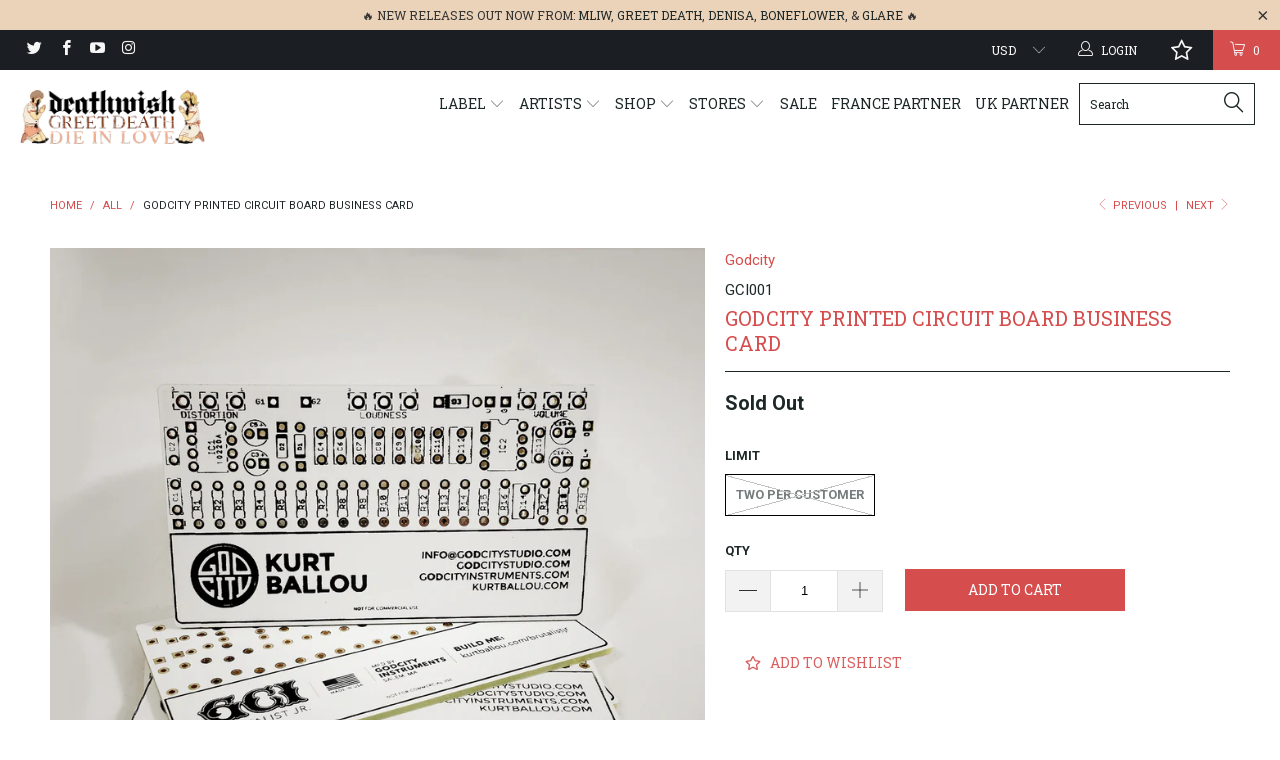

--- FILE ---
content_type: text/javascript; charset=utf-8
request_url: https://deathwishinc.com/products/godcity-business-card-printed-circuit-board.js
body_size: 1412
content:
{"id":9697440207,"title":"Godcity Printed Circuit Board Business Card","handle":"godcity-business-card-printed-circuit-board","description":"\u003cp\u003e\u003ca href=\"https:\/\/deathwishinc.eu\/products\/godcity-printed-circuit-board-business-card\"\u003eEuropean customers can order here.\u003c\/a\u003e\u003c\/p\u003e\n\u003cp\u003eKurt Ballou \/ Godcity business card. This is a PCB (printed circuit board) which can be used to DIY build a high-powered distortion pedal based loosely on the Providence Stampede Kurt Ballou used during Converge’s You Fail Me and No Heroes eras. Please note, this is the PCB only. You will need to purchase additional components and assemble them to create the pedal. The build guide includes a BOM (bill of materials) and ordering information for all of the components you will require. Tools are not provided. Previous pedal building experience is not necessary, but you should have basic soldering and assembly skills as well as the necessary tools. \u003cbr\u003e\u003cbr\u003e\u003ca href=\"http:\/\/www.kurtballou.com\/brutalistjr\" target=\"_blank\" title=\"http:\/\/www.kurtballou.com\/brutalistjr\" style=\"font-size: 15px;\" rel=\"noopener noreferrer\"\u003ePlease read the build guide found here\u003c\/a\u003e\u003cspan style=\"font-size: 15px;\"\u003e to make sure this is a project suited to your skill sets and resources, as no tech support is provided with this product.\u003cbr\u003e\u003c\/span\u003e\u003c\/p\u003e\n\u003cmeta charset=\"utf-8\"\u003e\n\u003cp\u003e\u003cspan style=\"font-size: 15px;\"\u003e\u003ca href=\"http:\/\/smallbear-electronics.mybigcommerce.com\/kit-the-gc-brutalist-jr\/\" target=\"_blank\" rel=\"noopener noreferrer\"\u003ePurchase the Brutalist Jr. build kit at Smallbear Electronics.\u003c\/a\u003e\u003c\/span\u003e\u003c\/p\u003e","published_at":"2017-12-25T00:00:00-05:00","created_at":"2016-12-14T16:13:31-05:00","vendor":"Godcity","type":"Misc","tags":["bf2025","Business Card","meta-15bf"],"price":1000,"price_min":1000,"price_max":1000,"available":false,"price_varies":false,"compare_at_price":null,"compare_at_price_min":0,"compare_at_price_max":0,"compare_at_price_varies":false,"variants":[{"id":33278465615,"title":"Two Per Customer","option1":"Two Per Customer","option2":null,"option3":null,"sku":"GCI001","requires_shipping":true,"taxable":true,"featured_image":null,"available":false,"name":"Godcity Printed Circuit Board Business Card - Two Per Customer","public_title":"Two Per Customer","options":["Two Per Customer"],"price":1000,"weight":6,"compare_at_price":null,"inventory_quantity":0,"inventory_management":"shopify","inventory_policy":"deny","barcode":"","quantity_rule":{"min":1,"max":null,"increment":1},"quantity_price_breaks":[],"requires_selling_plan":false,"selling_plan_allocations":[]}],"images":["\/\/cdn.shopify.com\/s\/files\/1\/1528\/8689\/products\/gci-1.square.center.png?v=1482071081","\/\/cdn.shopify.com\/s\/files\/1\/1528\/8689\/products\/gci-4.square.png?v=1482071081","\/\/cdn.shopify.com\/s\/files\/1\/1528\/8689\/products\/FullSizeRender-2.jpg?v=1482071081","\/\/cdn.shopify.com\/s\/files\/1\/1528\/8689\/products\/FullSizeRender-4.jpg?v=1482071081","\/\/cdn.shopify.com\/s\/files\/1\/1528\/8689\/products\/FullSizeRender-3.jpg?v=1482071081"],"featured_image":"\/\/cdn.shopify.com\/s\/files\/1\/1528\/8689\/products\/gci-1.square.center.png?v=1482071081","options":[{"name":"Limit","position":1,"values":["Two Per Customer"]}],"url":"\/products\/godcity-business-card-printed-circuit-board","media":[{"alt":null,"id":326266880034,"position":1,"preview_image":{"aspect_ratio":1.0,"height":2048,"width":2048,"src":"https:\/\/cdn.shopify.com\/s\/files\/1\/1528\/8689\/products\/gci-1.square.center.png?v=1482071081"},"aspect_ratio":1.0,"height":2048,"media_type":"image","src":"https:\/\/cdn.shopify.com\/s\/files\/1\/1528\/8689\/products\/gci-1.square.center.png?v=1482071081","width":2048},{"alt":null,"id":326266617890,"position":2,"preview_image":{"aspect_ratio":1.0,"height":2048,"width":2048,"src":"https:\/\/cdn.shopify.com\/s\/files\/1\/1528\/8689\/products\/gci-4.square.png?v=1482071081"},"aspect_ratio":1.0,"height":2048,"media_type":"image","src":"https:\/\/cdn.shopify.com\/s\/files\/1\/1528\/8689\/products\/gci-4.square.png?v=1482071081","width":2048},{"alt":null,"id":326266355746,"position":3,"preview_image":{"aspect_ratio":1.0,"height":2048,"width":2048,"src":"https:\/\/cdn.shopify.com\/s\/files\/1\/1528\/8689\/products\/FullSizeRender-2.jpg?v=1482071081"},"aspect_ratio":1.0,"height":2048,"media_type":"image","src":"https:\/\/cdn.shopify.com\/s\/files\/1\/1528\/8689\/products\/FullSizeRender-2.jpg?v=1482071081","width":2048},{"alt":null,"id":326266421282,"position":4,"preview_image":{"aspect_ratio":1.0,"height":2048,"width":2048,"src":"https:\/\/cdn.shopify.com\/s\/files\/1\/1528\/8689\/products\/FullSizeRender-4.jpg?v=1482071081"},"aspect_ratio":1.0,"height":2048,"media_type":"image","src":"https:\/\/cdn.shopify.com\/s\/files\/1\/1528\/8689\/products\/FullSizeRender-4.jpg?v=1482071081","width":2048},{"alt":null,"id":326266388514,"position":5,"preview_image":{"aspect_ratio":1.0,"height":2048,"width":2048,"src":"https:\/\/cdn.shopify.com\/s\/files\/1\/1528\/8689\/products\/FullSizeRender-3.jpg?v=1482071081"},"aspect_ratio":1.0,"height":2048,"media_type":"image","src":"https:\/\/cdn.shopify.com\/s\/files\/1\/1528\/8689\/products\/FullSizeRender-3.jpg?v=1482071081","width":2048}],"requires_selling_plan":false,"selling_plan_groups":[]}

--- FILE ---
content_type: text/javascript; charset=utf-8
request_url: https://deathwishinc.com/products/godcity-business-card-printed-circuit-board.js
body_size: 1002
content:
{"id":9697440207,"title":"Godcity Printed Circuit Board Business Card","handle":"godcity-business-card-printed-circuit-board","description":"\u003cp\u003e\u003ca href=\"https:\/\/deathwishinc.eu\/products\/godcity-printed-circuit-board-business-card\"\u003eEuropean customers can order here.\u003c\/a\u003e\u003c\/p\u003e\n\u003cp\u003eKurt Ballou \/ Godcity business card. This is a PCB (printed circuit board) which can be used to DIY build a high-powered distortion pedal based loosely on the Providence Stampede Kurt Ballou used during Converge’s You Fail Me and No Heroes eras. Please note, this is the PCB only. You will need to purchase additional components and assemble them to create the pedal. The build guide includes a BOM (bill of materials) and ordering information for all of the components you will require. Tools are not provided. Previous pedal building experience is not necessary, but you should have basic soldering and assembly skills as well as the necessary tools. \u003cbr\u003e\u003cbr\u003e\u003ca href=\"http:\/\/www.kurtballou.com\/brutalistjr\" target=\"_blank\" title=\"http:\/\/www.kurtballou.com\/brutalistjr\" style=\"font-size: 15px;\" rel=\"noopener noreferrer\"\u003ePlease read the build guide found here\u003c\/a\u003e\u003cspan style=\"font-size: 15px;\"\u003e to make sure this is a project suited to your skill sets and resources, as no tech support is provided with this product.\u003cbr\u003e\u003c\/span\u003e\u003c\/p\u003e\n\u003cmeta charset=\"utf-8\"\u003e\n\u003cp\u003e\u003cspan style=\"font-size: 15px;\"\u003e\u003ca href=\"http:\/\/smallbear-electronics.mybigcommerce.com\/kit-the-gc-brutalist-jr\/\" target=\"_blank\" rel=\"noopener noreferrer\"\u003ePurchase the Brutalist Jr. build kit at Smallbear Electronics.\u003c\/a\u003e\u003c\/span\u003e\u003c\/p\u003e","published_at":"2017-12-25T00:00:00-05:00","created_at":"2016-12-14T16:13:31-05:00","vendor":"Godcity","type":"Misc","tags":["bf2025","Business Card","meta-15bf"],"price":1000,"price_min":1000,"price_max":1000,"available":false,"price_varies":false,"compare_at_price":null,"compare_at_price_min":0,"compare_at_price_max":0,"compare_at_price_varies":false,"variants":[{"id":33278465615,"title":"Two Per Customer","option1":"Two Per Customer","option2":null,"option3":null,"sku":"GCI001","requires_shipping":true,"taxable":true,"featured_image":null,"available":false,"name":"Godcity Printed Circuit Board Business Card - Two Per Customer","public_title":"Two Per Customer","options":["Two Per Customer"],"price":1000,"weight":6,"compare_at_price":null,"inventory_quantity":0,"inventory_management":"shopify","inventory_policy":"deny","barcode":"","quantity_rule":{"min":1,"max":null,"increment":1},"quantity_price_breaks":[],"requires_selling_plan":false,"selling_plan_allocations":[]}],"images":["\/\/cdn.shopify.com\/s\/files\/1\/1528\/8689\/products\/gci-1.square.center.png?v=1482071081","\/\/cdn.shopify.com\/s\/files\/1\/1528\/8689\/products\/gci-4.square.png?v=1482071081","\/\/cdn.shopify.com\/s\/files\/1\/1528\/8689\/products\/FullSizeRender-2.jpg?v=1482071081","\/\/cdn.shopify.com\/s\/files\/1\/1528\/8689\/products\/FullSizeRender-4.jpg?v=1482071081","\/\/cdn.shopify.com\/s\/files\/1\/1528\/8689\/products\/FullSizeRender-3.jpg?v=1482071081"],"featured_image":"\/\/cdn.shopify.com\/s\/files\/1\/1528\/8689\/products\/gci-1.square.center.png?v=1482071081","options":[{"name":"Limit","position":1,"values":["Two Per Customer"]}],"url":"\/products\/godcity-business-card-printed-circuit-board","media":[{"alt":null,"id":326266880034,"position":1,"preview_image":{"aspect_ratio":1.0,"height":2048,"width":2048,"src":"https:\/\/cdn.shopify.com\/s\/files\/1\/1528\/8689\/products\/gci-1.square.center.png?v=1482071081"},"aspect_ratio":1.0,"height":2048,"media_type":"image","src":"https:\/\/cdn.shopify.com\/s\/files\/1\/1528\/8689\/products\/gci-1.square.center.png?v=1482071081","width":2048},{"alt":null,"id":326266617890,"position":2,"preview_image":{"aspect_ratio":1.0,"height":2048,"width":2048,"src":"https:\/\/cdn.shopify.com\/s\/files\/1\/1528\/8689\/products\/gci-4.square.png?v=1482071081"},"aspect_ratio":1.0,"height":2048,"media_type":"image","src":"https:\/\/cdn.shopify.com\/s\/files\/1\/1528\/8689\/products\/gci-4.square.png?v=1482071081","width":2048},{"alt":null,"id":326266355746,"position":3,"preview_image":{"aspect_ratio":1.0,"height":2048,"width":2048,"src":"https:\/\/cdn.shopify.com\/s\/files\/1\/1528\/8689\/products\/FullSizeRender-2.jpg?v=1482071081"},"aspect_ratio":1.0,"height":2048,"media_type":"image","src":"https:\/\/cdn.shopify.com\/s\/files\/1\/1528\/8689\/products\/FullSizeRender-2.jpg?v=1482071081","width":2048},{"alt":null,"id":326266421282,"position":4,"preview_image":{"aspect_ratio":1.0,"height":2048,"width":2048,"src":"https:\/\/cdn.shopify.com\/s\/files\/1\/1528\/8689\/products\/FullSizeRender-4.jpg?v=1482071081"},"aspect_ratio":1.0,"height":2048,"media_type":"image","src":"https:\/\/cdn.shopify.com\/s\/files\/1\/1528\/8689\/products\/FullSizeRender-4.jpg?v=1482071081","width":2048},{"alt":null,"id":326266388514,"position":5,"preview_image":{"aspect_ratio":1.0,"height":2048,"width":2048,"src":"https:\/\/cdn.shopify.com\/s\/files\/1\/1528\/8689\/products\/FullSizeRender-3.jpg?v=1482071081"},"aspect_ratio":1.0,"height":2048,"media_type":"image","src":"https:\/\/cdn.shopify.com\/s\/files\/1\/1528\/8689\/products\/FullSizeRender-3.jpg?v=1482071081","width":2048}],"requires_selling_plan":false,"selling_plan_groups":[]}